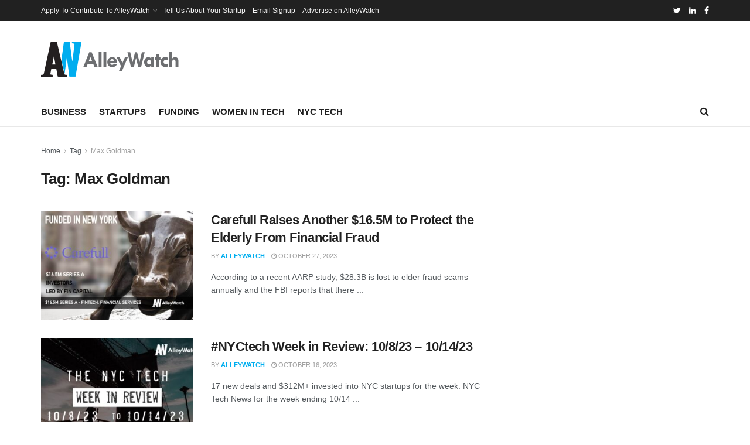

--- FILE ---
content_type: text/html; charset=utf-8
request_url: https://www.google.com/recaptcha/api2/aframe
body_size: 268
content:
<!DOCTYPE HTML><html><head><meta http-equiv="content-type" content="text/html; charset=UTF-8"></head><body><script nonce="lMUK43a9L3C3jG_lM7ixRA">/** Anti-fraud and anti-abuse applications only. See google.com/recaptcha */ try{var clients={'sodar':'https://pagead2.googlesyndication.com/pagead/sodar?'};window.addEventListener("message",function(a){try{if(a.source===window.parent){var b=JSON.parse(a.data);var c=clients[b['id']];if(c){var d=document.createElement('img');d.src=c+b['params']+'&rc='+(localStorage.getItem("rc::a")?sessionStorage.getItem("rc::b"):"");window.document.body.appendChild(d);sessionStorage.setItem("rc::e",parseInt(sessionStorage.getItem("rc::e")||0)+1);localStorage.setItem("rc::h",'1768877068243');}}}catch(b){}});window.parent.postMessage("_grecaptcha_ready", "*");}catch(b){}</script></body></html>